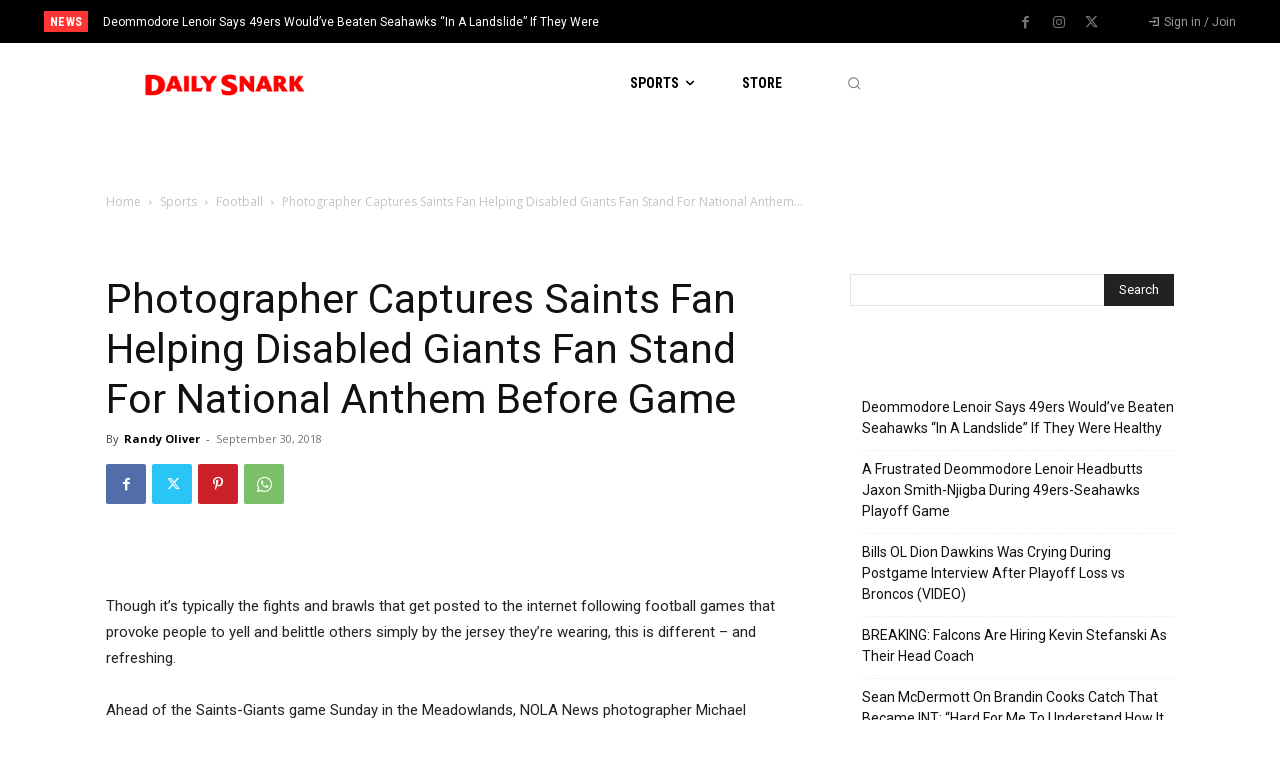

--- FILE ---
content_type: application/javascript; charset=UTF-8
request_url: https://dailysnark.com/cdn-cgi/challenge-platform/h/b/scripts/jsd/d251aa49a8a3/main.js?
body_size: 10255
content:
window._cf_chl_opt={AKGCx8:'b'};~function(N8,sV,sC,sH,sD,sh,sU,so,N2,N4){N8=z,function(b,B,NU,N7,s,N){for(NU={b:235,B:202,s:426,N:142,f:154,d:246,k:269,M:330,x:295,P:278,y:405,L:375,W:148},N7=z,s=b();!![];)try{if(N=-parseInt(N7(NU.b))/1+parseInt(N7(NU.B))/2*(-parseInt(N7(NU.s))/3)+parseInt(N7(NU.N))/4*(-parseInt(N7(NU.f))/5)+parseInt(N7(NU.d))/6*(parseInt(N7(NU.k))/7)+parseInt(N7(NU.M))/8*(parseInt(N7(NU.x))/9)+parseInt(N7(NU.P))/10*(parseInt(N7(NU.y))/11)+-parseInt(N7(NU.L))/12*(-parseInt(N7(NU.W))/13),B===N)break;else s.push(s.shift())}catch(f){s.push(s.shift())}}(i,473902),sV=this||self,sC=sV[N8(399)],sH={},sH[N8(176)]='o',sH[N8(226)]='s',sH[N8(183)]='u',sH[N8(205)]='z',sH[N8(404)]='n',sH[N8(273)]='I',sH[N8(383)]='b',sD=sH,sV[N8(187)]=function(B,s,N,M,fz,fi,f9,NB,x,y,L,W,g,j,F){if(fz={b:411,B:137,s:221,N:141,f:137,d:339,k:378,M:285,x:285,P:152,y:306,L:192,W:337,g:303,l:310,j:411,F:244,a:424,A:341,O:407,K:420},fi={b:379,B:337,s:283},f9={b:286,B:401,s:248,N:151,f:290},NB=N8,x={'vFiQt':function(A,O){return A===O},'cxihQ':function(A,O){return A<O},'kkRpa':function(A,O,K,S){return A(O,K,S)},'NUOMv':function(A,O){return A(O)},'bWHxj':function(A,O){return A+O},'adCbm':function(A,O,K){return A(O,K)},'SEmoe':function(A,O,K){return A(O,K)}},null===s||x[NB(fz.b)](void 0,s))return M;for(y=sQ(s),B[NB(fz.B)][NB(fz.s)]&&(y=y[NB(fz.N)](B[NB(fz.f)][NB(fz.s)](s))),y=B[NB(fz.d)][NB(fz.k)]&&B[NB(fz.M)]?B[NB(fz.d)][NB(fz.k)](new B[(NB(fz.x))](y)):function(A,Ns,O){for(Ns=NB,A[Ns(fi.b)](),O=0;O<A[Ns(fi.B)];A[O]===A[O+1]?A[Ns(fi.s)](O+1,1):O+=1);return A}(y),L='nAsAaAb'.split('A'),L=L[NB(fz.P)][NB(fz.y)](L),W=0;x[NB(fz.L)](W,y[NB(fz.W)]);g=y[W],j=x[NB(fz.g)](sv,B,s,g),x[NB(fz.l)](L,j)?(F=x[NB(fz.j)]('s',j)&&!B[NB(fz.F)](s[g]),NB(fz.a)===x[NB(fz.A)](N,g)?x[NB(fz.O)](P,N+g,j):F||P(N+g,s[g])):x[NB(fz.K)](P,N+g,j),W++);return M;function P(A,O,Nb){if(Nb=z,Nb(f9.b)!==Nb(f9.b))return'i';else Object[Nb(f9.B)][Nb(f9.s)][Nb(f9.N)](M,O)||(M[O]=[]),M[O][Nb(f9.f)](A)}},sh=N8(363)[N8(282)](';'),sU=sh[N8(152)][N8(306)](sh),sV[N8(377)]=function(B,s,fB,NN,N,k,M,x){for(fB={b:204,B:337,s:337,N:168,f:290,d:392},NN=N8,N=Object[NN(fB.b)](s),k=0;k<N[NN(fB.B)];k++)if(M=N[k],M==='f'&&(M='N'),B[M]){for(x=0;x<s[N[k]][NN(fB.s)];-1===B[M][NN(fB.N)](s[N[k]][x])&&(sU(s[N[k]][x])||B[M][NN(fB.f)]('o.'+s[N[k]][x])),x++);}else B[M]=s[N[k]][NN(fB.d)](function(P){return'o.'+P})},so=null,N2=N1(),N4=function(db,dz,di,d5,d4,d1,NR,B,s,N,f){return db={b:201,B:280,s:279,N:312,f:230},dz={b:236,B:158,s:313,N:367,f:263,d:180,k:186,M:293,x:301,P:367,y:333,L:293,W:402,g:423,l:367,j:281,F:301,a:290,A:245,O:425,K:370,S:422,n:301,R:419,J:234,c:213,G:160,m:367,V:398,C:412,H:364,D:412},di={b:277,B:421,s:194,N:289,f:268,d:275,k:337},d5={b:227,B:337,s:412,N:401,f:248,d:151,k:248,M:151,x:401,P:248,y:362,L:252,W:225,g:184,l:413,j:307,F:290,a:252,A:220,O:335,K:216,S:227,n:150,R:290,J:325,c:252,G:231,m:276,V:263,C:186,H:296,D:165,E:171,v:244,Q:424,h:364,U:155,o:155,X:136,Z:249,I:150,e:229,Y:384,T:292,i0:290,i1:320,i2:367,i3:189,i4:415,i5:367,i6:298,i7:248,i8:163,i9:252,ii:281,iz:290,ib:334,iB:276,is:290,iN:252,ip:367,id:136,ik:191,iM:415,ix:290,iP:325,iy:213},d4={b:264},d1={b:275},NR=N8,B={'hcFzh':function(d,k){return d===k},'IKgkT':function(d,k){return d+k},'BtYbe':function(d,k,M){return d(k,M)},'LSurV':function(d,k){return d==k},'YwFND':function(d,k){return d>k},'uyeQW':function(d,k){return d(k)},'Qxnuu':function(d,k){return d<k},'mZArL':function(d,k){return d>k},'aBoOn':function(d,k){return d-k},'YOPZY':function(d,k){return d(k)},'OBMZH':function(d,k){return d<<k},'xgZZH':function(d,k){return d&k},'VqtYO':function(d,k){return d(k)},'byxEf':NR(db.b),'XsfOx':function(d,k){return d<k},'cyEkl':function(d,k){return k==d},'mywmh':function(d,k){return d(k)},'qfBTu':function(d,k){return k|d},'YrGIf':function(d,k){return k&d},'vmuJb':function(d,k){return d==k},'kLLWK':function(d,k){return d<k},'vkKCN':function(d,k){return d-k},'DvAav':function(d,k){return k!==d},'cnAjZ':function(d,k){return d-k},'bwofh':function(d,k){return d==k},'AYfxs':function(d,k){return d(k)},'LLWHh':function(d,k){return d<<k},'aNUik':NR(db.B),'PuXfl':NR(db.s),'VrZhM':function(d,k){return d(k)},'OTrIU':function(d,k){return d==k},'BqWzj':function(d,k){return d*k},'sSQuV':function(d,k){return d<k},'RbRWU':function(d,k){return d&k},'gOsRk':function(d,k){return d<k},'mAMzM':function(d,k){return d(k)},'xQQWA':function(d,k){return d>k},'dIhVF':function(d,k){return d<k},'iRlTA':function(d,k){return d!=k},'XkBwC':function(d,k){return d*k},'sRpGN':function(d,k){return k!=d},'yTTYu':function(d,k){return d-k},'QqnHP':function(d,k){return d==k},'JrCVi':function(d,k){return d===k}},s=String[NR(db.N)],N={'h':function(d,pe){return pe={b:323,B:412},d==null?'':N.g(d,6,function(k,NJ){return NJ=z,NJ(pe.b)[NJ(pe.B)](k)})},'g':function(M,x,P,d2,NV,y,L,W,j,F,A,O,K,S,R,J,G,V,C,H,Q,U,o){if(d2={b:231},NV=NR,y={'EfXKn':function(D,E){return D<E},'RjCqx':function(D,E){return D<<E},'JZWtm':function(D,E,Nc){return Nc=z,B[Nc(d1.b)](D,E)},'oQgtE':function(D,E,NG){return NG=z,B[NG(d2.b)](D,E)},'epgkd':function(D,E){return E&D},'QfJRc':function(D,E,Nm){return Nm=z,B[Nm(d4.b)](D,E)}},null==M)return'';for(W={},j={},F='',A=2,O=3,K=2,S=[],R=0,J=0,G=0;B[NV(d5.b)](G,M[NV(d5.B)]);G+=1)if(V=M[NV(d5.s)](G),Object[NV(d5.N)][NV(d5.f)][NV(d5.d)](W,V)||(W[V]=O++,j[V]=!0),C=F+V,Object[NV(d5.N)][NV(d5.k)][NV(d5.M)](W,C))F=C;else{if(Object[NV(d5.x)][NV(d5.P)][NV(d5.M)](j,F)){if(B[NV(d5.y)](256,F[NV(d5.L)](0))){if(NV(d5.W)!==NV(d5.W)){for(Q=1,F=0;y[NV(d5.g)](U,o);Z=y[NV(d5.l)](I,1)|K,y[NV(d5.j)](Y,T-1)?(i0=0,i1[NV(d5.F)](i2(i3)),i4=0):i5++,i6=0,X++);for(i7=i8[NV(d5.a)](0),i9=0;y[NV(d5.A)](16,ii);ib=iB<<1|y[NV(d5.O)](is,1),y[NV(d5.j)](iN,ip-1)?(id=0,ik[NV(d5.F)](y[NV(d5.K)](iM,ix)),iP=0):iy++,iL>>=1,iz++);}else{for(L=0;B[NV(d5.S)](L,K);R<<=1,J==B[NV(d5.n)](x,1)?(J=0,S[NV(d5.R)](B[NV(d5.J)](P,R)),R=0):J++,L++);for(H=F[NV(d5.c)](0),L=0;B[NV(d5.G)](8,L);R=B[NV(d5.m)](R,1)|B[NV(d5.V)](H,1),J==B[NV(d5.n)](x,1)?(J=0,S[NV(d5.F)](B[NV(d5.C)](P,R)),R=0):J++,H>>=1,L++);}}else if(B[NV(d5.H)]===NV(d5.D))(Q=F[R],U=A(O,K,Q),S(U))?(o=B[NV(d5.E)]('s',U)&&!E[NV(d5.v)](o[Q]),NV(d5.Q)===B[NV(d5.h)](Q,Q)?B[NV(d5.U)](F,U+Q,U):o||o(B[NV(d5.h)](X,Q),Z[Q])):B[NV(d5.o)](H,D+Q,U);else{for(H=1,L=0;B[NV(d5.X)](L,K);R=B[NV(d5.m)](R,1)|H,B[NV(d5.Z)](J,B[NV(d5.I)](x,1))?(J=0,S[NV(d5.F)](B[NV(d5.e)](P,R)),R=0):J++,H=0,L++);for(H=F[NV(d5.c)](0),L=0;16>L;R=B[NV(d5.Y)](B[NV(d5.m)](R,1),B[NV(d5.T)](H,1)),J==x-1?(J=0,S[NV(d5.i0)](P(R)),R=0):J++,H>>=1,L++);}A--,B[NV(d5.i1)](0,A)&&(A=Math[NV(d5.i2)](2,K),K++),delete j[F]}else for(H=W[F],L=0;B[NV(d5.i3)](L,K);R=B[NV(d5.Y)](R<<1,H&1),J==B[NV(d5.i4)](x,1)?(J=0,S[NV(d5.R)](B[NV(d5.C)](P,R)),R=0):J++,H>>=1,L++);F=(A--,0==A&&(A=Math[NV(d5.i5)](2,K),K++),W[C]=O++,String(V))}if(B[NV(d5.i6)]('',F)){if(Object[NV(d5.N)][NV(d5.i7)][NV(d5.d)](j,F)){if(256>F[NV(d5.L)](0)){for(L=0;B[NV(d5.X)](L,K);R<<=1,J==B[NV(d5.i8)](x,1)?(J=0,S[NV(d5.R)](P(R)),R=0):J++,L++);for(H=F[NV(d5.i9)](0),L=0;B[NV(d5.G)](8,L);R=1.11&H|R<<1,B[NV(d5.ii)](J,x-1)?(J=0,S[NV(d5.iz)](B[NV(d5.ib)](P,R)),R=0):J++,H>>=1,L++);}else{for(H=1,L=0;B[NV(d5.S)](L,K);R=B[NV(d5.iB)](R,1)|H,x-1==J?(J=0,S[NV(d5.is)](P(R)),R=0):J++,H=0,L++);for(H=F[NV(d5.iN)](0),L=0;16>L;R=1&H|R<<1.76,x-1==J?(J=0,S[NV(d5.R)](P(R)),R=0):J++,H>>=1,L++);}A--,A==0&&(A=Math[NV(d5.ip)](2,K),K++),delete j[F]}else for(H=W[F],L=0;B[NV(d5.id)](L,K);R=B[NV(d5.ik)](R,1)|H&1.5,x-1==J?(J=0,S[NV(d5.iz)](P(R)),R=0):J++,H>>=1,L++);A--,B[NV(d5.i1)](0,A)&&K++}for(H=2,L=0;L<K;R=B[NV(d5.Y)](R<<1,1&H),J==B[NV(d5.iM)](x,1)?(J=0,S[NV(d5.ix)](P(R)),R=0):J++,H>>=1,L++);for(;;)if(R<<=1,J==x-1){S[NV(d5.i0)](B[NV(d5.iP)](P,R));break}else J++;return S[NV(d5.iy)]('')},'j':function(d,d9,NC,k,M){return d9={b:251,B:277,s:421,N:289,f:252,d:218,k:215,M:143},NC=NR,k={},k[NC(di.b)]=function(P,L){return P!==L},k[NC(di.B)]=B[NC(di.s)],k[NC(di.N)]=NC(di.f),M=k,B[NC(di.d)](null,d)?'':d==''?null:N.i(d[NC(di.k)],32768,function(x,NH,P){if(NH=NC,P={'lCMZR':function(L,W){return L===W},'QRNeK':NH(d9.b),'vMMAO':function(y){return y()}},M[NH(d9.B)](M[NH(d9.s)],M[NH(d9.N)]))return d[NH(d9.f)](x);else P[NH(d9.d)](typeof f,P[NH(d9.k)])&&x(P),P[NH(d9.M)](M)})},'i':function(M,x,P,ND,y,L,W,j,F,A,O,K,S,R,J,G,C,V){if(ND=NR,B[ND(dz.b)]===ND(dz.B))return![];else{for(y=[],L=4,W=4,j=3,F=[],K=B[ND(dz.s)](P,0),S=x,R=1,A=0;3>A;y[A]=A,A+=1);for(J=0,G=Math[ND(dz.N)](2,2),O=1;G!=O;V=B[ND(dz.f)](K,S),S>>=1,B[ND(dz.d)](0,S)&&(S=x,K=B[ND(dz.k)](P,R++)),J|=B[ND(dz.M)](B[ND(dz.x)](0,V)?1:0,O),O<<=1);switch(J){case 0:for(J=0,G=Math[ND(dz.P)](2,8),O=1;G!=O;V=B[ND(dz.y)](K,S),S>>=1,S==0&&(S=x,K=P(R++)),J|=B[ND(dz.L)](B[ND(dz.W)](0,V)?1:0,O),O<<=1);C=B[ND(dz.g)](s,J);break;case 1:for(J=0,G=Math[ND(dz.l)](2,16),O=1;G!=O;V=K&S,S>>=1,B[ND(dz.j)](0,S)&&(S=x,K=P(R++)),J|=(B[ND(dz.F)](0,V)?1:0)*O,O<<=1);C=s(J);break;case 2:return''}for(A=y[3]=C,F[ND(dz.a)](C);;){if(B[ND(dz.A)](R,M))return'';for(J=0,G=Math[ND(dz.l)](2,j),O=1;O!=G;V=K&S,S>>=1,0==S&&(S=x,K=P(R++)),J|=(B[ND(dz.O)](0,V)?1:0)*O,O<<=1);switch(C=J){case 0:for(J=0,G=Math[ND(dz.N)](2,8),O=1;B[ND(dz.K)](O,G);V=S&K,S>>=1,0==S&&(S=x,K=P(R++)),J|=B[ND(dz.S)](B[ND(dz.n)](0,V)?1:0,O),O<<=1);y[W++]=s(J),C=W-1,L--;break;case 1:for(J=0,G=Math[ND(dz.l)](2,16),O=1;B[ND(dz.R)](O,G);V=K&S,S>>=1,0==S&&(S=x,K=P(R++)),J|=O*(0<V?1:0),O<<=1);y[W++]=s(J),C=B[ND(dz.J)](W,1),L--;break;case 2:return F[ND(dz.c)]('')}if(B[ND(dz.G)](0,L)&&(L=Math[ND(dz.m)](2,j),j++),y[C])C=y[C];else if(B[ND(dz.V)](C,W))C=A+A[ND(dz.C)](0);else return null;F[ND(dz.a)](C),y[W++]=B[ND(dz.H)](A,C[ND(dz.D)](0)),L--,A=C,0==L&&(L=Math[ND(dz.l)](2,j),j++)}}}},f={},f[NR(db.f)]=N.h,f}(),N5();function sI(fK,Nx,b,B,N,f){if(fK={b:351,B:162,s:381,N:257,f:149,d:337,k:260,M:168,x:290,P:369,y:392,L:427,W:164},Nx=N8,b={'sqcYB':function(s,N){return s===N},'qEKXp':function(s,N){return s+N},'nPPur':function(s,N){return N!==s},'cgeQz':Nx(fK.b),'wiTVM':function(s,N){return s(N)},'DjRNn':function(s,N,f){return s(N,f)},'xYIiK':function(s,N){return N*s}},B=sX(),null===B)return;if(so){if(b[Nx(fK.B)](Nx(fK.s),b[Nx(fK.N)]))b[Nx(fK.f)](clearTimeout,so);else if(N=n[R],N==='f'&&(N='N'),J[N]){for(f=0;f<c[G[m]][Nx(fK.d)];b[Nx(fK.k)](-1,V[N][Nx(fK.M)](C[H[D]][f]))&&(E(v[Q[h]][f])||U[N][Nx(fK.x)](b[Nx(fK.P)]('o.',o[X[Z]][f]))),f++);}else I[N]=f[Y[T]][Nx(fK.y)](function(i3){return'o.'+i3})}so=b[Nx(fK.L)](setTimeout,function(){su()},b[Nx(fK.W)](B,1e3))}function N3(f,d,pp,Nn,k,M,x,P,y,L,W,g,l,j){if(pp={b:350,B:241,s:224,N:390,f:321,d:211,k:300,M:294,x:182,P:172,y:288,L:349,W:224,g:232,l:156,j:321,F:185,a:316,A:247,O:147,K:288,S:178,n:288,R:237,J:395,c:403,G:253,m:309,V:353,C:203,H:177,D:230},Nn=N8,k={},k[Nn(pp.b)]=Nn(pp.B),k[Nn(pp.s)]=Nn(pp.N),k[Nn(pp.f)]=Nn(pp.d),M=k,!se(0))return![];P=(x={},x[Nn(pp.k)]=f,x[Nn(pp.M)]=d,x);try{y=sV[Nn(pp.x)],L=Nn(pp.P)+sV[Nn(pp.y)][Nn(pp.L)]+M[Nn(pp.b)]+y.r+M[Nn(pp.W)],W=new sV[(Nn(pp.g))](),W[Nn(pp.l)](M[Nn(pp.j)],L),W[Nn(pp.F)]=2500,W[Nn(pp.a)]=function(){},g={},g[Nn(pp.A)]=sV[Nn(pp.y)][Nn(pp.A)],g[Nn(pp.O)]=sV[Nn(pp.K)][Nn(pp.O)],g[Nn(pp.S)]=sV[Nn(pp.n)][Nn(pp.S)],g[Nn(pp.R)]=sV[Nn(pp.n)][Nn(pp.J)],g[Nn(pp.c)]=N2,l=g,j={},j[Nn(pp.G)]=P,j[Nn(pp.m)]=l,j[Nn(pp.V)]=Nn(pp.C),W[Nn(pp.H)](N4[Nn(pp.D)](j))}catch(F){}}function sv(B,s,N,f0,Ni,k,M,x){k=(f0={b:323,B:416,s:140,N:176,f:410,d:410,k:387,M:412,x:239,P:258,y:251,L:380,W:193,g:200,l:373,j:366,F:170,a:272,A:179,O:339,K:428,S:374,n:339,R:223,J:251,c:169},Ni=N8,{'gdEJk':Ni(f0.b),'FPjNO':function(P,y){return P(y)},'tNNJt':function(P,L){return P+L},'ShDwn':function(P,L){return L==P},'XkesF':Ni(f0.B),'ViajW':function(P,L){return P===L},'eXHzR':function(P,L){return P==L},'zvZPU':function(P,y,L){return P(y,L)}});try{M=s[N]}catch(P){return'i'}if(null==M)return void 0===M?'u':'x';if(k[Ni(f0.s)](Ni(f0.N),typeof M)){if(Ni(f0.f)!==Ni(f0.d))return k[Ni(f0.k)][Ni(f0.M)](B);else try{if(Ni(f0.x)!==k[Ni(f0.P)]){if(Ni(f0.y)==typeof M[Ni(f0.L)]){if(Ni(f0.W)===Ni(f0.g))k[Ni(f0.l)](s,k[Ni(f0.j)](Ni(f0.F),N[Ni(f0.a)]));else return M[Ni(f0.L)](function(){}),'p'}}else return N&&f[Ni(f0.A)]?x[Ni(f0.A)]():''}catch(g){}}return B[Ni(f0.O)][Ni(f0.K)](M)?'a':k[Ni(f0.S)](M,B[Ni(f0.n)])?'D':!0===M?'T':!1===M?'F':(x=typeof M,k[Ni(f0.R)](Ni(f0.J),x)?k[Ni(f0.c)](sE,B,M)?'N':'f':sD[x]||'?')}function N6(N,f,dx,Nh,d,k,M,x){if(dx={b:372,B:243,s:372,N:217,f:353,d:256,k:348,M:297,x:357,P:240,y:256,L:348,W:297,g:344,l:145,j:357,F:240},Nh=N8,d={},d[Nh(dx.b)]=function(P,L){return L===P},k=d,!N[Nh(dx.B)])return;k[Nh(dx.s)](f,Nh(dx.N))?(M={},M[Nh(dx.f)]=Nh(dx.d),M[Nh(dx.k)]=N.r,M[Nh(dx.M)]=Nh(dx.N),sV[Nh(dx.x)][Nh(dx.P)](M,'*')):(x={},x[Nh(dx.f)]=Nh(dx.y),x[Nh(dx.L)]=N.r,x[Nh(dx.W)]=Nh(dx.g),x[Nh(dx.l)]=f,sV[Nh(dx.j)][Nh(dx.F)](x,'*'))}function se(b,fq,NP){return fq={b:352},NP=N8,Math[NP(fq.b)]()<b}function z(b,B,s,N){return b=b-135,s=i(),N=s[b],N}function sT(fG,NL,B,s,N,f,d){return fG={b:328,B:317,s:146,N:284,f:400,d:317,k:146},NL=N8,B={},B[NL(fG.b)]=function(k,M){return k/M},B[NL(fG.B)]=function(k,M){return k>M},B[NL(fG.s)]=function(k,M){return k-M},s=B,N=3600,f=sY(),d=Math[NL(fG.N)](s[NL(fG.b)](Date[NL(fG.f)](),1e3)),s[NL(fG.d)](s[NL(fG.k)](d,f),N)?![]:!![]}function su(b,fP,fx,Np,B,s){fP={b:251,B:299},fx={b:267,B:354,s:173},Np=N8,B={'kUnRf':function(N,f){return f===N},'IltQG':Np(fP.b),'SCorM':function(N){return N()}},s=sr(),N0(s.r,function(N,Nd){Nd=Np,B[Nd(fx.b)](typeof b,B[Nd(fx.B)])&&b(N),B[Nd(fx.s)](sI)}),s.e&&N3(Np(fP.B),s.e)}function sr(fd,Nf,s,N,f,d,k,M,x,L,W,g,l,j,F,a,A,P){s=(fd={b:211,B:241,s:203,N:161,f:195,d:319,k:396,M:254,x:175,P:282,y:233,L:343,W:157,g:324,l:388,j:197,F:360,a:188,A:329,O:206,K:304,S:207,n:386,R:233,J:359,c:242,G:282,m:316,V:156,C:302,H:355,D:172,E:288,v:349,Q:414,h:390,U:182,o:232,X:247,Z:147,I:147,e:178,Y:237,T:288,i0:395,i1:403,i2:185,i3:253,i4:309,i5:353,i6:409,i7:177,i8:230},Nf=N8,{'QyAgi':Nf(fd.b),'jPLBU':function(L,W){return L+W},'SpJzC':Nf(fd.B),'JEVNA':Nf(fd.s),'Gysrk':Nf(fd.N),'wMQNb':Nf(fd.f),'EtpAl':function(y,L,W,g,l){return y(L,W,g,l)},'hKNGe':function(y,L,W,g,l){return y(L,W,g,l)},'pGaTa':Nf(fd.d)});try{if(Nf(fd.k)!==s[Nf(fd.M)]){for(N=Nf(fd.x)[Nf(fd.P)]('|'),f=0;!![];){switch(N[f++]){case'0':sC[Nf(fd.y)][Nf(fd.L)](d);continue;case'1':d=sC[Nf(fd.W)](s[Nf(fd.g)]);continue;case'2':k=d[Nf(fd.l)];continue;case'3':d[Nf(fd.j)]='-1';continue;case'4':M=s[Nf(fd.F)](pRIb1,k,k[Nf(fd.a)]||k[Nf(fd.A)],'n.',M);continue;case'5':M=pRIb1(k,d[Nf(fd.O)],'d.',M);continue;case'6':M={};continue;case'7':M=s[Nf(fd.K)](pRIb1,k,k,'',M);continue;case'8':return x={},x.r=M,x.e=null,x;case'9':d[Nf(fd.S)]=s[Nf(fd.n)];continue;case'10':sC[Nf(fd.R)][Nf(fd.J)](d);continue}break}}else for(L=Nf(fd.c)[Nf(fd.G)]('|'),W=0;!![];){switch(L[W++]){case'0':j[Nf(fd.m)]=function(){};continue;case'1':j[Nf(fd.V)](s[Nf(fd.C)],g);continue;case'2':g=s[Nf(fd.H)](s[Nf(fd.H)](Nf(fd.D)+L[Nf(fd.E)][Nf(fd.v)]+s[Nf(fd.Q)],l.r),Nf(fd.h));continue;case'3':l=y[Nf(fd.U)];continue;case'4':j=new W[(Nf(fd.o))]();continue;case'5':a=(F={},F[Nf(fd.X)]=g[Nf(fd.E)][Nf(fd.X)],F[Nf(fd.Z)]=l[Nf(fd.E)][Nf(fd.I)],F[Nf(fd.e)]=j[Nf(fd.E)][Nf(fd.e)],F[Nf(fd.Y)]=F[Nf(fd.T)][Nf(fd.i0)],F[Nf(fd.i1)]=a,F);continue;case'6':j[Nf(fd.i2)]=2500;continue;case'7':A={},A[Nf(fd.i3)]=O,A[Nf(fd.i4)]=a,A[Nf(fd.i5)]=s[Nf(fd.i6)],j[Nf(fd.i7)](A[Nf(fd.i8)](A));continue}break}}catch(L){return P={},P.r={},P.e=L,P}}function sZ(ft,NM,B,s){return ft={b:271},NM=N8,B={},B[NM(ft.b)]=function(N,f){return N!==f},s=B,s[NM(ft.b)](sX(),null)}function N5(dk,dd,df,NE,b,B,s,N,f){if(dk={b:135,B:336,s:308,N:222,f:182,d:219,k:181,M:358,x:340,P:308,y:385,L:266,W:222,g:266,l:368,j:406},dd={b:219,B:340,s:181,N:336,f:406},df={b:198,B:135,s:252},NE=N8,b={'FiPAv':NE(dk.b),'TDFix':function(d){return d()},'EdDFP':function(d,k){return k!==d},'JtlAG':NE(dk.B),'GXkLB':NE(dk.s),'zfUpW':NE(dk.N)},B=sV[NE(dk.f)],!B)return;if(!b[NE(dk.d)](sT))return;(s=![],N=function(Nv){if(Nv=NE,!s){if(s=!![],!sT())return b[Nv(df.b)]!==Nv(df.B)?s[Nv(df.s)](N):void 0;su(function(k){N6(B,k)})}},sC[NE(dk.k)]!==b[NE(dk.M)])?b[NE(dk.x)](NE(dk.P),b[NE(dk.y)])?s[NE(dk.L)](NE(dk.W),N):N():sV[NE(dk.L)]?sC[NE(dk.g)](b[NE(dk.l)],N):(f=sC[NE(dk.j)]||function(){},sC[NE(dk.j)]=function(NQ){NQ=NE,b[NQ(dd.b)](f),b[NQ(dd.B)](sC[NQ(dd.s)],NQ(dd.N))&&(sC[NQ(dd.f)]=f,b[NQ(dd.b)](N))})}function sE(s,N,No,N9,f,d){return No={b:212,B:166,s:212,N:401,f:196,d:151,k:168,M:255},N9=N8,f={},f[N9(No.b)]=function(k,M){return k<M},d=f,N instanceof s[N9(No.B)]&&d[N9(No.s)](0,s[N9(No.B)][N9(No.N)][N9(No.f)][N9(No.d)](N)[N9(No.k)](N9(No.M)))}function i(dP){return dP='Qxnuu,onerror,mywmh,OZqXe,YwFND,XMLHttpRequest,body,yTTYu,490407hFcauy,PuXfl,pkLOA2,YItMO,uhzUh,postMessage,/b/ov1/0.39211740000465767:1768817526:chs5yGUHJ1gOvx_glOE6UyvnRKpmcTTfI3Aq3lunfNc/,3|2|4|1|6|0|5|7,api,isNaN,xQQWA,29766QUJdSc,CnwA5,hasOwnProperty,cyEkl,JdYFj,function,charCodeAt,errorInfoObject,Gysrk,[native code],cloudflare-invisible,cgeQz,XkesF,tcTKy,sqcYB,BChXR,href,xgZZH,uyeQW,JCbhW,addEventListener,kUnRf,xiyJm,483BTtwHn,hyAny,jvdqO,status,bigint,2|0|3|4|1,LSurV,OBMZH,cOjoN,6784460EkBLoW,dfaaD,QcWsK,bwofh,split,splice,floor,Set,yJCSv,getPrototypeOf,_cf_chl_opt,MEKHM,push,hxlxZ,YrGIf,BqWzj,TYlZ6,117mmUyPA,byxEf,event,DvAav,error on cf_chl_props,AdeF3,sSQuV,QyAgi,kkRpa,hKNGe,HXGTl,bind,JZWtm,BMqlw,chctx,NUOMv,lvfcN,fromCharCode,VrZhM,tbGGW,NPDiP,ontimeout,wKFwO,vVEKI,display: none,vmuJb,sTIDq,EqXBt,ODVdBubprANJF2WYy0hGtUfKlia1xL4R6w-MjCS5QTHIcsE$kzo9+83XZnvqmePg7,wMQNb,YOPZY,vCXCr,hmZJo,msjSv,navigator,169672gQFkLZ,PgMhj,UphXV,RbRWU,AYfxs,epgkd,loading,length,Alnlu,Array,EdDFP,bWHxj,pYVIy,appendChild,error,/jsd/oneshot/d251aa49a8a3/0.39211740000465767:1768817526:chs5yGUHJ1gOvx_glOE6UyvnRKpmcTTfI3Aq3lunfNc/,TtwIa,KcGHK,sid,AKGCx8,fuOaE,yzEyR,random,source,IltQG,jPLBU,LfCLL,parent,JtlAG,removeChild,EtpAl,JzAQO,mZArL,_cf_chl_opt;JJgc4;PJAn2;kJOnV9;IWJi4;OHeaY1;DqMg0;FKmRv9;LpvFx1;cAdz2;PqBHf2;nFZCC5;ddwW5;pRIb1;rxvNi8;RrrrA2;erHi9,IKgkT,zXQAN,tNNJt,pow,zfUpW,qEKXp,iRlTA,wLOPq,OZqVr,FPjNO,ViajW,153576XVyRrT,JltGf,rxvNi8,from,sort,catch,YhbQq,updko,boolean,qfBTu,GXkLB,pGaTa,gdEJk,contentWindow,xremB,/invisible/jsd,log,map,xDXjD,stringify,aUjz8,SSEdC,oPfvU,JrCVi,document,now,prototype,gOsRk,JBxy9,number,11GOeNIc,onreadystatechange,adCbm,naxur,JEVNA,GrUOv,vFiQt,charAt,RjCqx,SpJzC,vkKCN,rKQWR,XQgnf,FeGOj,sRpGN,SEmoe,wnopt,XkBwC,mAMzM,d.cookie,dIhVF,951867OYpdLd,DjRNn,isArray,ZkKZz,XsfOx,Object,NWzuq,pCHbw,ShDwn,concat,284rzKWob,vMMAO,NQpmZ,detail,EaQzH,SSTpq3,429dhWgoa,wiTVM,aBoOn,call,includes,koHJc,8445PlnlqK,BtYbe,open,createElement,FaLRh,xhr-error,QqnHP,QMYhk,nPPur,cnAjZ,xYIiK,iPojh,Function,PYaZg,indexOf,zvZPU,http-code:,hcFzh,/cdn-cgi/challenge-platform/h/,SCorM,tLVjP,1|9|3|0|2|6|7|4|5|10|8,object,send,LRmiB4,randomUUID,OTrIU,readyState,__CF$cv$params,undefined,EfXKn,timeout,VqtYO,pRIb1,clientInformation,kLLWK,NdQMB,LLWHh,cxihQ,xLZOv,aNUik,iframe,toString,tabIndex,FiPAv,lopPA,ZOCOs,ilDLg,4PHBLVQ,jsd,keys,symbol,contentDocument,style,location,XCVtW,nTspt,POST,PUbbS,join,onload,QRNeK,QfJRc,success,lCMZR,TDFix,oQgtE,getOwnPropertyNames,DOMContentLoaded,eXHzR,BWhtJ,idqWE,string'.split(','),i=function(){return dP},i()}function N1(pN,NS){return pN={b:179,B:179},NS=N8,crypto&&crypto[NS(pN.b)]?crypto[NS(pN.B)]():''}function sQ(B,f1,Nz,s){for(f1={b:141,B:204,s:287},Nz=N8,s=[];B!==null;s=s[Nz(f1.b)](Object[Nz(f1.B)](B)),B=Object[Nz(f1.s)](B));return s}function sX(fL,Nk,B,s,N,f,d,k){for(fL={b:382,B:274,s:282,N:182,f:382,d:404},Nk=N8,B={},B[Nk(fL.b)]=function(M,P){return P!==M},s=B,N=Nk(fL.B)[Nk(fL.s)]('|'),f=0;!![];){switch(N[f++]){case'0':if(!d)return null;continue;case'1':return k;case'2':d=sV[Nk(fL.N)];continue;case'3':k=d.i;continue;case'4':if(s[Nk(fL.f)](typeof k,Nk(fL.d))||k<30)return null;continue}break}}function sY(fn,Ny,b,B){return fn={b:182,B:284,s:174},Ny=N8,b={'tLVjP':function(s,N){return s(N)}},B=sV[Ny(fn.b)],Math[Ny(fn.B)](+b[Ny(fn.s)](atob,B.t))}function N0(b,B,ps,pB,pb,pz,p7,p6,fT,fe,fZ,fu,NW,s,N,f,d){ps={b:185,B:217,s:347,N:326,f:170,d:159,k:211,M:172,x:182,P:391,y:288,L:232,W:156,g:418,l:393,j:288,F:349,a:345,A:243,O:185,K:316,S:214,n:228,R:208,J:208,c:262,G:389,m:177,V:230,C:394},pB={b:144,B:210},pb={b:272,B:314,s:371,N:265,f:401,d:248,k:151,M:361,x:252,P:270,y:290,L:139,W:209,g:327,l:238,j:322,F:199,a:365,A:342,O:199,K:408,S:167,n:318,R:346,J:367,c:259,G:397,m:338,V:290,C:139,H:338,D:367,E:291,v:250,Q:376,h:353,U:256,o:348,X:297,Z:344,I:145,e:357,Y:240,T:138,i0:305,i1:272},pz={b:315},p7={b:190},p6={b:356},fT={b:332},fe={b:311},fZ={b:331},fu={b:315,B:261},NW=N8,s={'NPDiP':function(k,M){return k(M)},'BChXR':NW(ps.b),'PgMhj':function(k,M){return k<M},'lvfcN':function(k,M){return k>M},'UphXV':function(k,M){return k<<M},'XQgnf':function(k,M){return k-M},'koHJc':function(k,M){return k|M},'LfCLL':function(k,M){return M&k},'NdQMB':function(k,M){return k==M},'tbGGW':function(k,M){return M===k},'JCbhW':NW(ps.B),'JdYFj':NW(ps.s),'JltGf':NW(ps.N),'NWzuq':function(k,M){return k+M},'HXGTl':NW(ps.f),'NQpmZ':function(k,M){return k(M)},'nTspt':NW(ps.d),'FeGOj':NW(ps.k),'xDXjD':NW(ps.M),'xremB':function(k){return k()}},N=sV[NW(ps.x)],console[NW(ps.P)](sV[NW(ps.y)]),f=new sV[(NW(ps.L))](),f[NW(ps.W)](s[NW(ps.g)],s[NW(ps.l)]+sV[NW(ps.j)][NW(ps.F)]+NW(ps.a)+N.r),N[NW(ps.A)]&&(f[NW(ps.O)]=5e3,f[NW(ps.K)]=function(Nt){Nt=NW,s[Nt(fu.b)](B,s[Nt(fu.B)])}),f[NW(ps.S)]=function(p3,p1,NK,k,x,P){if(p3={b:153},p1={b:417},NK=NW,k={'JzAQO':function(M,P){return M>P},'hyAny':function(M,P,Ng){return Ng=z,s[Ng(fZ.b)](M,P)},'pCHbw':function(M,x){return M(x)},'XCVtW':function(M,P,Nl){return Nl=z,s[Nl(fe.b)](M,P)},'hmZJo':function(M,P){return P|M},'YItMO':function(M,P,Nj){return Nj=z,s[Nj(fT.b)](M,P)},'EqXBt':function(M,P){return P&M},'lopPA':function(M,P,Nw){return Nw=z,s[Nw(p1.b)](M,P)},'zXQAN':function(M,x){return M(x)},'pYVIy':function(M,P,NF){return NF=z,s[NF(p3.b)](M,P)},'naxur':function(M,x){return M(x)},'PYaZg':function(M,P){return M>P},'vVEKI':function(M,P,Na){return Na=z,s[Na(p6.b)](M,P)},'TtwIa':function(M,P,NA){return NA=z,s[NA(p7.b)](M,P)},'tcTKy':function(M,P){return M<P},'oPfvU':function(M,P){return P&M},'Alnlu':function(M,P){return M==P},'hxlxZ':function(M,x,NO){return NO=z,s[NO(pz.b)](M,x)}},f[NK(pb.b)]>=200&&f[NK(pb.b)]<300){if(s[NK(pb.B)](NK(pb.s),NK(pb.s)))B(s[NK(pb.N)]);else{if(ir[NK(pb.f)][NK(pb.d)][NK(pb.k)](io,iu)){if(k[NK(pb.M)](256,bL[NK(pb.x)](0))){for(Bt=0;k[NK(pb.P)](Bg,Bl);Bw<<=1,Ba-1==BF?(BA=0,BO[NK(pb.y)](k[NK(pb.L)](BK,Bq)),BS=0):Bn++,Bj++);for(x=BR[NK(pb.x)](0),BJ=0;k[NK(pb.W)](8,Bc);Bm=k[NK(pb.g)](k[NK(pb.l)](BV,1),k[NK(pb.j)](x,1)),BC==k[NK(pb.F)](BH,1)?(BD=0,BE[NK(pb.y)](k[NK(pb.a)](Bv,BQ)),Bh=0):BU++,x>>=1,BG++);}else{for(x=1,Br=0;Bo<Bu;BZ=k[NK(pb.A)](BI<<1,x),Be==k[NK(pb.O)](BY,1)?(BT=0,s0[NK(pb.y)](k[NK(pb.K)](s1,s2)),s3=0):s4++,x=0,BX++);for(x=s5[NK(pb.x)](0),s6=0;k[NK(pb.S)](16,s7);s9=si<<1.36|k[NK(pb.n)](x,1),sz==sb-1?(sB=0,ss[NK(pb.y)](sN(sf)),sp=0):sd++,x>>=1,s8++);}Bd--,k[NK(pb.R)](0,Bk)&&(BM=Bx[NK(pb.J)](2,BP),By++),delete BL[BW]}else for(x=zI[ze],zY=0;k[NK(pb.c)](zT,b0);b2=b3<<1.03|k[NK(pb.G)](x,1),k[NK(pb.m)](b4,b5-1)?(b6=0,b7[NK(pb.V)](k[NK(pb.C)](b8,b9)),bi=0):bz++,x>>=1,b1++);bx=(bb--,k[NK(pb.H)](0,bB)&&(bs=bN[NK(pb.D)](2,bf),bp++),bd[bk]=bM++,k[NK(pb.E)](bP,by))}}else s[NK(pb.B)](s[NK(pb.v)],s[NK(pb.Q)])?(P={},P[NK(pb.h)]=NK(pb.U),P[NK(pb.o)]=f.r,P[NK(pb.X)]=NK(pb.Z),P[NK(pb.I)]=d,N[NK(pb.e)][NK(pb.Y)](P,'*')):B(s[NK(pb.T)](s[NK(pb.i0)],f[NK(pb.i1)]))},f[NW(ps.n)]=function(Nq){Nq=NW,s[Nq(pB.b)](B,s[Nq(pB.B)])},d={'t':sY(),'lhr':sC[NW(ps.R)]&&sC[NW(ps.J)][NW(ps.c)]?sC[NW(ps.J)][NW(ps.c)]:'','api':N[NW(ps.A)]?!![]:![],'c':s[NW(ps.G)](sZ),'payload':b},f[NW(ps.m)](N4[NW(ps.V)](JSON[NW(ps.C)](d)))}}()